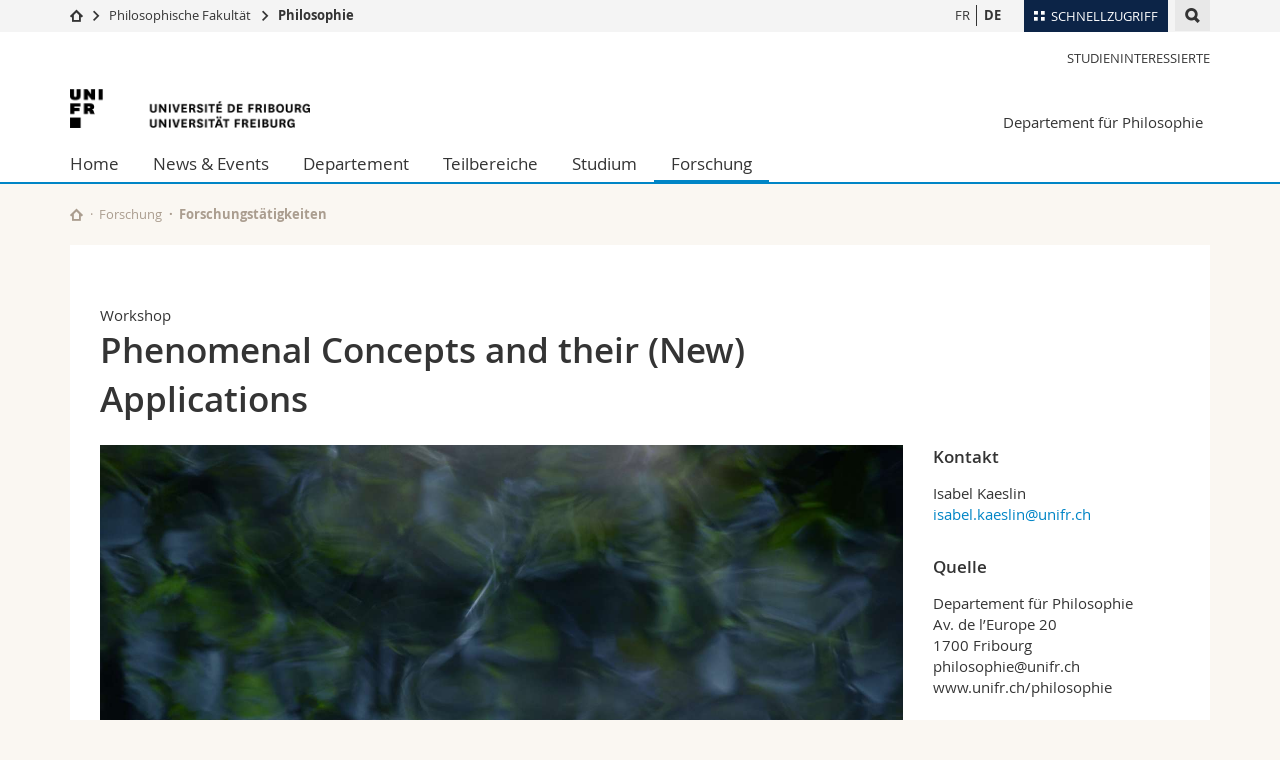

--- FILE ---
content_type: text/html; charset=UTF-8
request_url: https://www.unifr.ch/philosophie/de/forschung/activites/28457/next?&cat=4
body_size: 8364
content:

<!--[if lt IE 9]><!DOCTYPE html PUBLIC "-//W3C//DTD XHTML 1.1//EN" "http://www.w3.org/TR/xhtml11/DTD/xhtml11.dtd"><![endif]-->
<!--[if gt IE 8]><!-->
<!DOCTYPE html>
<!--<![endif]-->
<!--[if lt IE 7]><html xmlns="http://www.w3.org/1999/xhtml" class="lt-ie9 lt-ie8 lt-ie7"> <![endif]-->
<!--[if IE 7]><html xmlns="http://www.w3.org/1999/xhtml" class="lt-ie9 lt-ie8"> <![endif]-->
<!--[if IE 8]><html xmlns="http://www.w3.org/1999/xhtml" class="lt-ie9"> <![endif]-->
<!--[if IE 9]><html class="ie9"> <![endif]-->
<!--[if gt IE 9]><!-->
<html lang="de"><!--<![endif]-->
<head prefix="og: http://ogp.me/ns# fb: http://ogp.me/ns/fb# article: http://ogp.me/ns/article#">
    <link rel="preconnect" href="https://cdn.unifr.ch" />
	<link rel="dns-prefetch" href="https://www.googletagmanager.com" />
	<link rel="dns-prefetch" href="https://www.google.com" />
	<link rel="preload" href="https://cdn.unifr.ch/Assets/fonts/OpenSans-Regular-webfont.woff" as="font" type="font/woff" crossorigin>
	<link rel="preload" href="https://cdn.unifr.ch/Assets/fonts/OpenSans-Semibold-webfont.woff" as="font" type="font/woff" crossorigin>
	<link rel="preload" href="https://cdn.unifr.ch/Assets/fonts/OpenSans-Bold-webfont.woff" as="font" type="font/woff" crossorigin>
	<link rel="preload" href="https://cdn.unifr.ch/Assets/fonts/OpenSans-Light-webfont.woff" as="font" type="font/woff" crossorigin>
    <meta http-equiv="X-UA-Compatible" content="IE=edge,chrome=1"/>
    <meta charset="utf-8"/>
    <meta name="viewport" content="width=device-width, initial-scale=1"/>
    <meta property="fb:app_id"          content="853226811461024" />
    
    <meta property="og:url"           content="https://www.unifr.ch/philosophie/de/forschung/activites/28457/phenomenal-concepts-and-their-new-applications" />
	<meta property="og:type"          content="article" />
	<meta property="og:title"         content="Phenomenal Concepts and their (New) Applications" />
	<meta property="og:description"   content="February 21-22, 2023 // Salle Jäggi" />
	

    <title>Phenomenal Concepts and their (New) Applications - Forschungstätigkeiten | Departement für Philosophie  | Université de Fribourg</title>
    <meta name="description" content="February 21-22, 2023 // Salle Jäggi">
    <meta name="language" content="de" />
    <meta name="robots" content="index, follow">
    <!-- <base href="//www.unifr.ch/philosophie/de/" /> -->
    <link rel="canonical" href="https://www.unifr.ch/philosophie/de/forschung/activites/28457/phenomenal-concepts-and-their-new-applications/" />
    <link href="//cdn.unifr.ch/uf/v2.4.5/css/bootstrap.css" rel="stylesheet" media="all" type="text/css" crossorigin  />
    <link href="//cdn.unifr.ch/uf/v2.4.5/css/main.css" rel="stylesheet" media="all" type="text/css" crossorigin />
    <link rel="shortcut icon" type="image/ico" href="https://cdn.unifr.ch/sharedconfig/favicon/favicon.ico" />
    <!-- Load IE8 specific styles--><!--[if lt IE 9]>
    <link href="//cdn.unifr.ch/uf/v2.4.5/css/old_ie.css" rel="stylesheet" /><![endif]-->
    <script src="//cdn.unifr.ch/uf/v2.4.5/js/modernizr.js" crossorigin ></script>
    <!-- Spiders alternative page -->
    <link rel="alternate" hreflang="de" href="https://www.unifr.ch/philosophie/de/forschung/activites/28457/phenomenal-concepts-and-their-new-applications" id="alt_hreflang_de">
<link rel="alternate" hreflang="fr" href="https://www.unifr.ch/philosophie/fr/recherche/activites/?cat=428457/phenomenal-concepts-and-their-new-applications" id="alt_hreflang_fr">


    


<!-- Google Tag Manager -->
<script>(function(w,d,s,l,i){w[l]=w[l]||[];w[l].push({'gtm.start':
new Date().getTime(),event:'gtm.js'});var f=d.getElementsByTagName(s)[0],
j=d.createElement(s),dl=l!='dataLayer'?'&l='+l:'';j.async=true;j.src=
'https://www.googletagmanager.com/gtm.js?id='+i+dl;f.parentNode.insertBefore(j,f);
})(window,document,'script','dataLayer','GTM-K8998TH');</script>
<!-- End Google Tag Manager --> 

    

<link href="//cdn.unifr.ch/uf/v2.4.5/css/corr.css" rel="stylesheet" defer crossorigin />

<style>
	/*
	a[href^=http]{text-decoration:none;}
	footer a[href^=http]{text-decoration:none; color:#fff;}
	div.sub-menu li.star > a{font-weight:bold;}
	*/
</style>
    





    
    
</head>
<body data-lang="de" class="sky">



<!-- Google Tag Manager (noscript) -->
<noscript><iframe src="https://www.googletagmanager.com/ns.html?id=GTM-K8998TH"
height="0" width="0" loading="lazy" style="display:none;visibility:hidden"></iframe></noscript>
<!-- End Google Tag Manager (noscript) -->


<!-- Page wrapper-->
<div id="wrapper">
    <!-- Fixed header-->
    <nav class="fixed-header pusher">
        <div class="fixed-header--bg">
            <div class="container clearfix">

                <!-- The logo -->
                

<a href="https://www.unifr.ch/" class="open-offcanvas square bg-branded hover hidden-desktop" title="Hamburger menu"></a><a href="https://www.unifr.ch" class="hidden-desktop square logo" style="content: ''; display:block;height:55px;width:55px;  no-repeat center center; background-size:contain;" title="Zur Startseite dieser Website gehen"></a>
                

<div class="search hidden-mobile">

    


<script class="search--template" type="text/template">
    <li>
        <a class="search--result-link" href="<%= link %>"></a>
        <h5><%= htmlTitle %></h5>
        <small><%= link %></small>
        <p><%= htmlSnippet %></p>
    </li>
</script>


<script class="search--show-more" type="text/template">
    <li class="text-align-center search--more-results">
        <a class="search--result-link" href="#"></a>
        <p>Mehr sehen</p>
        <p>
            <i class="gfx gfx-arrow-down"></i>
        </p>
    </li>
</script>

    <a href="#" data-expander-toggler="search-47727" data-fixed-mode-toggler="tablet laptop desktop large" class="search--toggler square" title="Suchmaschine anzeigen"><i class="gfx gfx-search"></i></a>
    <div data-expander-content="search-47727" data-expander-group="mobile-nav" class="search--input">
        <div class="container">
            
            <div class="input-group">
                <input type="text" class="form-control"/><span class="input-group-btn sd">
                <input type="radio" name="searchdomain" value="https://www.unifr.ch/philosophie/" checked="checked" id="local-" class="hidden"/>
                <label for="local-" class="btn btn-primary sd">Local</label></span><span class="input-group-btn sd">
                <input type="radio" name="searchdomain" value="www.unifr.ch"  id="global-" class="hidden"/>
                <label for="global-" class="btn btn-default">Global</label></span>
            </div>
            
            <ul class="search--results">
                <li class="blank-slate">Keine Resultate</li>
            </ul>
        </div>
    </div>
</div>

                <!-- Globalmenu -->
                <div class="meta-menu"><a href="#" data-fixed-mode-toggler="mobile" data-accordion-toggler="metamenu" class="square meta-menu--toggler hover bg-branded-desk" title="meta-menu toggler"><i class="gfx gfx-tiles"></i><i class="square-triangle"></i><span class="hidden-mobile">Schnellzugriff
</span></a>
    <div data-accordion-content="metamenu" data-accordion-group="mobile-nav" class="meta-menu--content">
        <nav data-scroll-container="data-scroll-container" class="container">
            <ul>
                <li class="first-level"><a href="#" data-accordion-toggler="meta2" data-scroll-to-me="data-scroll-to-me">Universität</a>
                    <nav data-accordion-content="meta2">
                        <ul>
                            <li><a href="http://studies.unifr.ch/de" title="Die Studium: Bachelor, Master, Doktorat">Studium</a></li>
                            <li><a href="https://www.unifr.ch/campus/de/" title="Campus Life">Campus</a></li>
                            <li><a href="https://www.unifr.ch/research/de" title="Forschung">Forschung</a></li>
                            <li><a href="https://www.unifr.ch/uni/de" title="Die Universität">Universität</a></li>
                            <li><a href="https://www.unifr.ch/formcont/de"  title="Weiterbildung">Weiterbildung</a></li>
                        </ul>
                    </nav>
                </li>
                <li class="first-level"><a href="#" data-accordion-toggler="meta1" data-scroll-to-me="data-scroll-to-me">Fakultäten</a>
                    <nav data-accordion-content="meta1">
                        <ul>
                            <li><a href="https://www.unifr.ch/theo/de" title="Theologische Fakultät"><span class="glyphicon glyphicon-stop color-orange" aria-hidden="true"></span> Theologische Fak.</a></li>
                            <li><a href="https://www.unifr.ch/ius/de" title="Rechtswissenschaftliche Fakultät"><span class="glyphicon glyphicon-stop color-red" aria-hidden="true"></span> Rechtswissenschaftliche Fak.</a></li>
                            <li><a href="https://www.unifr.ch/ses/de" title="Wirtschafts- und Sozialwissenschaftliche Fakultät"><span class="glyphicon glyphicon-stop color-purple" aria-hidden="true"></span> Wirtschafts- und Sozialwissenschaftliche Fak.</a></li>
							<li><a href="https://www.unifr.ch/lettres/de" title="Philosophische Fakultät"><span class="glyphicon glyphicon-stop color-sky" aria-hidden="true"></span> Philosophische Fak.</a></li>
							<li><a href="https://www.unifr.ch/eduform/de" title="Fakultät für Erziehungs- und Bildungs­wissenschaften"><span class="glyphicon glyphicon-stop color-violet" aria-hidden="true"></span> Fak. für Erziehungs- und Bildungswissenschaften</a></li>
                            <li><a href="https://www.unifr.ch/science/de" title="Mathematisch-Naturwissenschaftliche Fakultät"><span class="glyphicon glyphicon-stop color-green" aria-hidden="true"></span> Math.-Nat. und Med. Fak.</a></li>
                            <li><a href="https://www.unifr.ch/faculties/de/interfakultaer.html" title="Interfakultär"><span class="glyphicon glyphicon-stop color-marine" aria-hidden="true"></span> Interfakultär</a></li>
                           
                            
                        </ul>
                    </nav>
                </li>
                <li class="first-level"><a href="http://www.unifr.ch/you-are/de/" data-accordion-toggler="meta0" data-scroll-to-me="data-scroll-to-me">Informationen für</a>
                    <nav data-accordion-content="meta0">
                        <ul>
                            <li><a href="https://www.unifr.ch/you-are/de/studieninteressierte/" title="Sie sind... Studieninteressierte_r">Studieninteressierte</a></li>
                            <li><a href="https://www.unifr.ch/you-are/de/studierende/" title="Sie sind... Studierende_r">Studierende</a></li>
                            <li><a href="https://www.unifr.ch/you-are/de/medien/" title="Sie sind... Medienschaffende_r">Medien</a></li>
                            <li><a href="https://www.unifr.ch/you-are/de/forschende/" title="Sie sind... Forschende_r">Forschende</a></li>
                            <li><a href="https://www.unifr.ch/you-are/de/mitarbeitende/" title="Sie sind... Mitarbeitende_r">Mitarbeitende</a></li>
							<li><a href="https://www.unifr.ch/you-are/de/doktorierende/" title="Sie sind... Doktorierende_r">Doktorierende</a></li>
                        </ul>
                    </nav>
                </li>
                <li class="first-level meta-menu--contact bg-branded-desk">
                    <a href="#" class="hidden-lg hidden-md" data-accordion-toggler="contact" data-scroll-to-me="data-scroll-to-me">Ressourcen</a>			
					<nav data-accordion-content="contact">
                        <ul>
                            <li><a href="https://www.unifr.ch/directory/de"><span class="fa fa-user fa-fw" aria-hidden="true"></span> Personenverzeichnis</a></li>
                            <li><a href="https://www.unifr.ch/map"><span class="fa fa-map-signs fa-fw" aria-hidden="true"></span> Ortsplan</a></li>
                            <li><a href="https://www.unifr.ch/biblio"><span class="fa fa-book fa-fw" aria-hidden="true"></span> Bibliotheken</a></li>
                            <li><a href="https://outlook.com/unifr.ch"><span class="fa fa-envelope fa-fw" aria-hidden="true"></span> Webmail</a></li>
                            <li><a href="https://www.unifr.ch/timetable/de/"><span class="fa fa-calendar fa-fw" aria-hidden="true"></span> Vorlesungsverzeichnis</a></li>
                            <li><a href="https://my.unifr.ch"><span class="fa fa-lock fa-fw" aria-hidden="true"></span> MyUnifr</a></li>
                        </ul>
                    </nav>
					
                </li>
            </ul>
        </nav>
    </div>
</div>


                <!-- Desktop Langmenu -->
                

<nav class="hidden-mobile square language-switch">
    <ul>
        
<li><a href="//www.unifr.ch/philosophie/fr/recherche/activites/?cat=4" class="" title="Seite anzeigen auf:   FR">FR</a></li>

<li><a href="//www.unifr.ch/philosophie/de/forschung/activites/?cat=4" class=" bold" title="Seite anzeigen auf:   DE">DE</a></li>
    </ul>
</nav>

                <!-- Global Breadcrumb -->
                


<div class="breadcrumbs square">

    <a href="http://www.unifr.ch" data-accordion-toggler="crumbs" class="square bg-white hover hidden-desktop breadcrumbs--toggler" title="Globaler Pfad"><i class="gfx gfx-home"></i><i class="square-triangle"></i></a>

    <div data-accordion-content="crumbs" data-accordion-group="mobile-nav" class="breadcrumbs--content">
        <nav class="breadcrumbs--mobile shortened">
            <ul class="breadcrumbs--slider">
                <!-- level 0 -->
                
                <li><a href="http://www.unifr.ch" class="gfx gfx-home" title="Zur Startseite gehen "></a></li>
                

                <!-- level 1 -->
                
                <li class="gfx gfx-triangle-right"></li>
                <li >
                    <a href="https://www.unifr.ch/lettres" class="short">Philosophische Fakultät</a>
                    <a href="https://www.unifr.ch/lettres" class="long">Philosophische Fakultät</a>
                </li>
                
                <!-- level 2 -->
                
                <li class="gfx gfx-triangle-right"></li>
                <li class="desktop-expanded">
                    <a href="https://www.unifr.ch/philosophie" class="short">Philosophie</a>
                    <a href="https://www.unifr.ch/philosophie" class="long">Philosophie</a>
                </li>
                
                <!-- level 3 -->
                
            </ul>
        </nav>
    </div>
</div>
            </div>
        </div>
    </nav>
    <!-- Offcanvas pusher-->
    <div class="pusher pass-height">
        <!-- Page header/offcanvas-->
        <header id="header" class="offcanvas pass-height">
            <nav class="service-menu">
                <!-- mobile tools menu -->
                <div class="hidden-desktop clearfix">

                    <!-- Search Mobile -->
                    
                    <div class="search">
                        <!-- Template for one search result -->
                        


<script class="search--template" type="text/template">
    <li>
        <a class="search--result-link" href="<%= link %>"></a>
        <h5><%= htmlTitle %></h5>
        <small><%= link %></small>
        <p><%= htmlSnippet %></p>
    </li>
</script>


<script class="search--show-more" type="text/template">
    <li class="text-align-center search--more-results">
        <a class="search--result-link" href="#"></a>
        <p>Mehr sehen</p>
        <p>
            <i class="gfx gfx-arrow-down"></i>
        </p>
    </li>
</script>

                        <a href="#" data-expander-toggler="search-27564" data-fixed-mode-toggler="tablet laptop desktop large" class="search--toggler square" aria-label="search" title="Suchmaschine anzeigen"><i class="gfx gfx-search"></i></a>
                        <div data-expander-content="search-27564" data-expander-group="mobile-nav" class="search--input">
                            <div class="container">
                                
                                <div class="input-group">
                                    <input type="text" class="form-control"/>
                                    <span class="input-group-btn sd">
                                        <input type="radio" name="searchdomain" value="https://www.unifr.ch/philosophie/" id="local-" class="hidden" checked="checked"/>
                                        <label for="local-" class="btn btn-primary sd">Local</label>
                                    </span>
                                    <span class="input-group-btn sd">
                                        <input type="radio" name="searchdomain" value="www.unifr.ch"  id="global-" class="hidden" />
                                        <label for="global-" class="btn btn-default">Global</label>
                                    </span>
                                </div>
                                
                                <ul class="search--results">
                                    <li class="blank-slate">Keine Resultate</li>
                                </ul>
                             </div>
                        </div>
                    </div>


                    <!-- langmenu.mobile -->
                    

<nav class="language-switch square hover bg-white"><a href="#" data-accordion-toggler="language-switch" class="toggle-language-switch square" title="Seite in einer anderen Sprache auswählen ">DE</a>
    <div data-accordion-content="language-switch" class="dropdown">
        <ul class="bg-white">
            

<li><a href="//www.unifr.ch/philosophie/fr/recherche/activites/?cat=4" class="square bg-white hover " title="Seite anzeigen auf:   FR">FR</a></li>


<li><a href="//www.unifr.ch/philosophie/de/forschung/activites/?cat=4" class="square bg-white hover  bold" title="Seite anzeigen auf:   DE">DE</a></li>
        </ul>
    </div>
</nav>
                    <a href="javascript:;" class="close-offcanvas square hover bg-marine"></a>
                </div>
                <div class="hidden-mobile">
                    <div class="container service-menu--relation">
                        <nav class="clearfix">
                            <ul><li class="first"><a href="//www.unifr.ch/philosophie/de/personas/studieninteressierte.html" title="Studieninteressierte" >Studieninteressierte</a></li>
</ul>
                        </nav>
                        
<h1 class="logo"><span class="sr-only">Universität Freiburg</span><a href="//www.unifr.ch"  title="Zur Homepage der Universität gehen"><img src="//cdn.unifr.ch/uf/v2.4.5/gfx/logo.png" alt="Logo Unifr" " /></a></h1>

<p class="service-menu--department"><a href="//www.unifr.ch/philosophie/de/" title="Zur Startseite dieser Website gehen">Departement für Philosophie</a></p>
                    </div>
                </div>
            </nav>
            

<!-- Use class flat-menu or push-menu on this container-->
<!-- to toggle between the two types of navigation. The underlying-->
<!-- structure is exactly the same.-->
<nav class="push-menu container">
    <!-- First navigation level is visible, therefore needs-->
    <!-- the class .in-->
    <!-- .default is needed to not register a swipe event listener-->
    <div class="level default in">

        
<!-- start outerTpl -->
<ul>
    <li class="first"><a href="//www.unifr.ch/philosophie/de/" title="Home" >Home</a></li>


<!-- start parentRowTpl -->
<li class="">
	<a href="//www.unifr.ch/philosophie/de/news-und-events/agenda/" title="News & Events"   class="deeper">
		News & Events
		<!--<span class="deeper"></span>-->
	</a>
	


<!-- start innerTpl -->
<div class="level">
	<ul>
		<li><a href="#" class="back">Zurück</a></li>
		<li class="first"><a href="//www.unifr.ch/philosophie/de/news-und-events/agenda/" title="Agenda" >Agenda</a></li>
<li class="last"><a href="//www.unifr.ch/philosophie/de/news-und-events/news/" title="News" >News</a></li>

	</ul>
</div>
<!-- end innerTpl -->
</li>
<!-- end parentRowTpl -->


<!-- start parentRowTpl -->
<li class="">
	<a href="//www.unifr.ch/philosophie/de/departement/staff/funktion/phd/profil.html" title="Departement"   class="deeper">
		Departement
		<!--<span class="deeper"></span>-->
	</a>
	


<!-- start innerTpl -->
<div class="level">
	<ul>
		<li><a href="#" class="back">Zurück</a></li>
		

<!-- start parentRowTpl -->
<li class="first">
	<a href="//www.unifr.ch/philosophie/de/departement/staff/funktion/" title="Team"   class="deeper">
		Team
		<!--<span class="deeper"></span>-->
	</a>
	


<!-- start innerTpl -->
<div class="level">
	<ul>
		<li><a href="#" class="back">Zurück</a></li>
		<li class="first"><a href="//www.unifr.ch/philosophie/de/departement/staff/funktion/" title="Nach Funktion" >Nach Funktion</a></li>
<li class="last"><a href="//www.unifr.ch/philosophie/de/departement/staff/bereich/" title="Nach Bereich" >Nach Bereich</a></li>

	</ul>
</div>
<!-- end innerTpl -->
</li>
<!-- end parentRowTpl -->
<li><a href="//www.unifr.ch/philosophie/de/departement/bibliothek.html" title="Bibliothek" >Bibliothek</a></li>
<li><a href="https://student.unifr.ch/philo/de/" title="Fachschaft" target="_blank">Fachschaft</a></li>
<li><a href="//www.unifr.ch/philosophie/de/departement/offene-stellen.html" title="Offene Stellen" >Offene Stellen</a></li>
<li class="last"><a href="//www.unifr.ch/philosophie/de/departement/kontakt.html" title="Kontakt" >Kontakt</a></li>

	</ul>
</div>
<!-- end innerTpl -->
</li>
<!-- end parentRowTpl -->


<!-- start parentRowTpl -->
<li class="">
	<a href="//www.unifr.ch/philosophie/de/teilbereiche/" title="Teilbereiche"   class="deeper">
		Teilbereiche
		<!--<span class="deeper"></span>-->
	</a>
	


<!-- start innerTpl -->
<div class="level">
	<ul>
		<li><a href="#" class="back">Zurück</a></li>
		<li class="first"><a href="//www.unifr.ch/philosophie/de/teilbereiche/antike-philosophie/" title="Antike Philosophie" >Antike Philosophie</a></li>
<li><a href="//www.unifr.ch/philosophie/de/teilbereiche/philosophie-des-mittelalters/" title="Philosophie des Mittelalters" >Philosophie des Mittelalters</a></li>
<li><a href="//www.unifr.ch/philosophie/de/teilbereiche/neuzeitliche-und-zeitgenoessische-philosophie/" title="Neuzeitliche und zeitgenössische Philosophie" >Neuzeitliche und zeitgenössische Philosophie</a></li>
<li><a href="//www.unifr.ch/philosophie/de/teilbereiche/sprachphilosophie-philosophie-des-geistes-und-der-humanwissenschaften/" title="Sprachphilosophie, Philosophie des Geistes u. der Humanwissenschaften" >Sprachphilosophie, Philosophie des Geistes u. der Humanwissenschaften</a></li>
<li><a href="//www.unifr.ch/philosophie/de/teilbereiche/ethik-und-politische-philosophie/" title="Ethik und politische Philosophie" >Ethik und politische Philosophie</a></li>
<li><a href="//www.unifr.ch/philosophie/de/teilbereiche/aesthetik-und-kunstphilosophie/" title="Ästhetik und Kunstphilosophie" >Ästhetik und Kunstphilosophie</a></li>
<li class="last"><a href="//www.unifr.ch/philosophie/de/teilbereiche/erkenntnistheorie-und-metaphysik/" title="Erkenntnistheorie und Metaphysik" >Erkenntnistheorie und Metaphysik</a></li>

	</ul>
</div>
<!-- end innerTpl -->
</li>
<!-- end parentRowTpl -->


<!-- start parentRowTpl -->
<li class="">
	<a href="//www.unifr.ch/philosophie/de/studium/" title="Studium"   class="deeper">
		Studium
		<!--<span class="deeper"></span>-->
	</a>
	


<!-- start innerTpl -->
<div class="level">
	<ul>
		<li><a href="#" class="back">Zurück</a></li>
		<li class="first"><a href="//www.unifr.ch/philosophie/de/studium/bachelor.html" title="Bachelor" >Bachelor</a></li>
<li><a href="//www.unifr.ch/philosophie/de/studium/master.html" title="Master" >Master</a></li>
<li><a href="//www.unifr.ch/philosophie/de/studium/doktorat.html" title="Doktorat" >Doktorat</a></li>
<li><a href="//www.unifr.ch/philosophie/de/studium/lehrveranstaltungen.html" title="Lehrveranstaltungen" >Lehrveranstaltungen</a></li>
<li><a href="//www.unifr.ch/philosophie/de/studium/pruefungen-arbeiten/" title="Prüfungen & Arbeiten" >Prüfungen & Arbeiten</a></li>
<li><a href="//www.unifr.ch/philosophie/de/studium/termine-fristen.html" title="Termine & Fristen" >Termine & Fristen</a></li>
<li><a href="//www.unifr.ch/philosophie/de/studium/studienplaene-reglemente.html" title="Studienpläne & Reglemente" >Studienpläne & Reglemente</a></li>
<li><a href="//www.unifr.ch/philosophie/de/studium/studienberatung.html" title="Studienberatung" >Studienberatung</a></li>
<li><a href="//www.unifr.ch/philosophie/de/studium/benefri.html" title="BeNeFri" >BeNeFri</a></li>
<li><a href="//www.unifr.ch/philosophie/de/studium/mobilitaet.html" title="Mobilität" >Mobilität</a></li>
<li class="last"><a href="//www.unifr.ch/philosophie/de/studium/berufsperspektiven.html" title="Berufsperspektiven" >Berufsperspektiven</a></li>

	</ul>
</div>
<!-- end innerTpl -->
</li>
<!-- end parentRowTpl -->


<!-- start parentRowTpl -->
<li class="last active">
	<a href="//www.unifr.ch/philosophie/de/forschung/activites/" title="Forschung"   class="deeper">
		Forschung
		<!--<span class="deeper"></span>-->
	</a>
	


<!-- start innerTpl -->
<div class="level">
	<ul>
		<li><a href="#" class="back">Zurück</a></li>
		<li class="first active"><a href="//www.unifr.ch/philosophie/de/forschung/activites/" title="Forschungstätigkeiten" >Forschungstätigkeiten</a></li>
<li><a href="//www.unifr.ch/philosophie/de/forschung/gruppen/" title="Forschungsgruppen" >Forschungsgruppen</a></li>
<li><a href="//www.unifr.ch/philosophie/de/forschung/publikationen.html" title="Publikationen" >Publikationen</a></li>
<li><a href="//www.unifr.ch/philosophie/de/forschung/visiting-scholars.html" title="Visiting Scholars" >Visiting Scholars</a></li>
<li><a href="//www.unifr.ch/philosophie/de/forschung/habilitationen.html" title="Habilitationen" >Habilitationen</a></li>
<li><a href="//www.unifr.ch/philosophie/de/forschung/dissertationen.html" title="Dissertationen" >Dissertationen</a></li>
<li class="last"><a href="//www.unifr.ch/philosophie/de/forschung/gastprofessuren.html" title="Gastprofessuren" >Gastprofessuren</a></li>

	</ul>
</div>
<!-- end innerTpl -->
</li>
<!-- end parentRowTpl -->

</ul>
<!-- end outerTpl -->

    </div>
</nav>

        </header>
        <!-- Main content-->
        <main id="main">
            <div class="visible-lt-ie9 fixed-page-overlay"></div>
            <div class="container">
                <div class="sub-menu--spacer"></div>
                



<nav class="deepcrumbs">
<ul>
    
        <li><a href="//www.unifr.ch/philosophie/de/" class="gfx gfx-home" title="Zur Startseite dieser Website gehen"></a></li>
	<li><a href="//www.unifr.ch/philosophie/de/forschung/activites/">Forschung</a></li><li>Forschungstätigkeiten</li>
</ul>
</nav>

                <div class="content inner-30">
                    <p><style>
.news--teaser small {display:none;}
header span.light {display:none;}
</style></p>
					
                    
					
					
					
						

<article>
    <div class="row inner">
        <div class="col-sm-8 col-md-9 inner-30">
            <div class="inner-30">
                <header>
                    <p><span class="voidempty">Workshop</span><span class="light">Publikationsdatum 25.01.2023</span> </p>
                    <h2>Phenomenal Concepts and their (New) Applications </h2>
                    <br/>
                </header>
            </div>
        </div>
    </div>
    <div class="row inner">
        <div class="col-sm-8 col-md-9 inner-30">

            <div class="inner-30">

                
                    <div class="banner--news"> 
                        <div class="banner">
                            <div class="banner--background-image">
                                <div class="background-size-cover" style='background-image:url(//www.unifr.ch/webnews/content/175/picto/2023/28457-lg.jpg )' ></div>
                            </div>
                        </div>
                    </div>
                

                <p><p>Talks by:&nbsp;<strong>Martina F&uuml;rst</strong> (Graz), <strong>Christiana Werner</strong> (Duisburg-Essen), <strong>Martine Nida-R&uuml;melin</strong> (Fribourg), <strong>Julia Langkau</strong> (Geneva), <strong>Julien Bugnon</strong>&nbsp;(Fribourg)</p>

<p>Organized by: Isabel Kaeslin</p>

<p>If you wish to participate, please send an email to:&nbsp;<a href="mailto:isabel.kaeslin@unifr.ch">isabel.kaeslin@unifr.ch</a></p>
</p>

            </div>

            
            
                <nav class="social-links">
                    <ul>
                        <li class="facebook"><a href="https://www.facebook.com/sharer/sharer.php?u=https%3A%2F%2Fwww.unifr.ch%2Fphilosophie%2Fde%2Fforschung%2Factivites%2F28457" target="_blank" class="social-link" title="Share on Facebook"><i class="gfx gfx-facebook"></i><span>Teilen</span></a></li>
                        <li class="linkedin"><a href="https://www.linkedin.com/shareArticle?mini=true&url=https%3A%2F%2Fwww.unifr.ch%2Fphilosophie%2Fde%2Fforschung%2Factivites%2F28457&title=Phenomenal Concepts and their (New) Applications" class="social-link" target="_blank" title="Share on LinkedIn"><i class="gfx gfx-linkedin"></i><span>Teilen</span></a></li>
                    </ul>
                </nav>
            

            <hr/>

            <nav class="news--controls">
                <ul>
                    
                        <li class="news--next">
                            <a href="https://www.unifr.ch/philosophie/de/forschung/activites/28500/next?&cat=4" class="link hover gfx gfx-arrow-right after" title="Go to next news">
                                <span>Nächster Artikel</span>
                            </a>
                        </li>
                    
                    <li class="news--prev">
                        <a href="https://www.unifr.ch/philosophie/de/forschung/activites/28450/prev?&cat=4" class="link hover gfx gfx-arrow-left"  title="Go to previous news">
                            <span>Vorheriger Artikel</span>
                        </a>
                    </li>
                    
                    <li class="news--back">
                        <a href="https://www.unifr.ch/philosophie/de/forschung/activites/?&cat=4" class="link hover"  title="Go back">
                            <span>Zurück zur Liste</span><br>
                        </a>
                    </li>
                </ul>
            </nav>

        </div>

        <div class="col-sm-4 col-md-3">
            <aside class="inner-30">


                    
                <section>
                    <h5>Kontakt</h5>
                    <p style="margin-top:1em;"><p>Isabel Kaeslin</p>

<p><a href="mailto:isabel.kaeslin@unifr.ch">isabel.kaeslin@unifr.ch</a></p></p>
                </section>
                    

                    
                    <section><h5>Quelle</h5><p style='margin-top:1em;'>Departement für Philosophie<br/>Av. de l’Europe 20<br>1700 Fribourg<br>philosophie@unifr.ch<br>www.unifr.ch/philosophie<br/></p></section>

                    <section><h5>Beilagen und Links</h5><p style='margin-top:1em;'><a class='link inline download' href='https://www.unifr.ch/webnews/download/de/28457/11727/'>Poster</a><br/><a class='link inline download' href='https://www.unifr.ch/webnews/download/de/28457/11735/'>Program</a><br/></p></section>
                

                    
                        <section>
                        <h5>Kategorien</h5>

                            <div class="bs-component">
                                <p style="margin-top:1em;">
                                    <a href="https://www.unifr.ch/philosophie/de/forschung/activites/?cat=4" class="badge">Workshops & Tagungen</a> 
                                </p>
                            </div>
                        </section>
                    



            </aside>
        </div>
    </div>
</article>

            <script>
            setTimeout(function() {
            dc = $('.deepcrumbs>ul');
            text = dc.find('li:last').text();
            dc.find('li:last').remove();
            dc.append("<li><a href='/philosophie/de/forschung/activites/'>Forschungstätigkeiten</a></li>");
            text = 'Phenomenal Concepts and their (New) Applications';
            dc.append("<li> "+text+" </li>");
            $(".language-switch li a").filter(function(){return 0<= ["FR","DE"].indexOf($(this).text());}).each(function(){ $(this).attr("href", $(this).attr("href").split("?")[0]+"28457/trad?&cat=4" );})
            },260);
        </script>
        
						

                </div>
            </div>
        </main>

        <!-- Footer-->
        


        <footer id="footer">
    <div class="container">
        <div class="row">
            <nav class="footer-menu col-md-9">
                <div class="row">
                    <div class="col-xs-4">
                        <h6><a href="//www.unifr.ch/philosophie/de/departement/">DEPARTEMENT</a></h6>
<ul><li class="first"><a href="//www.unifr.ch/philosophie/de/departement/staff/funktion/" title="Team" >Team</a></li>
<li><a href="//www.unifr.ch/philosophie/de/departement/bibliothek.html" title="Bibliothek" >Bibliothek</a></li>
<li><a href="https://student.unifr.ch/philo/de/" title="Fachschaft" target="_blank">Fachschaft</a></li>
<li><a href="//www.unifr.ch/philosophie/de/departement/offene-stellen.html" title="Offene Stellen" >Offene Stellen</a></li>
<li class="last"><a href="//www.unifr.ch/philosophie/de/departement/kontakt.html" title="Kontakt" >Kontakt</a></li>
</ul>
                    </div>
                    <div class="col-xs-4">
                        <h6><a href="//www.unifr.ch/philosophie/de/studium/">STUDIUM</a></h6>
<ul><li class="first"><a href="//www.unifr.ch/philosophie/de/studium/bachelor.html" title="Bachelor" >Bachelor</a></li>
<li><a href="//www.unifr.ch/philosophie/de/studium/master.html" title="Master" >Master</a></li>
<li><a href="//www.unifr.ch/philosophie/de/studium/doktorat.html" title="Doktorat" >Doktorat</a></li>
<li><a href="//www.unifr.ch/philosophie/de/studium/lehrveranstaltungen.html" title="Lehrveranstaltungen" >Lehrveranstaltungen</a></li>
<li><a href="//www.unifr.ch/philosophie/de/studium/pruefungen-arbeiten/" title="Prüfungen & Arbeiten" >Prüfungen & Arbeiten</a></li>
<li><a href="//www.unifr.ch/philosophie/de/studium/termine-fristen.html" title="Termine & Fristen" >Termine & Fristen</a></li>
<li><a href="//www.unifr.ch/philosophie/de/studium/studienplaene-reglemente.html" title="Studienpläne & Reglemente" >Studienpläne & Reglemente</a></li>
<li><a href="//www.unifr.ch/philosophie/de/studium/studienberatung.html" title="Studienberatung" >Studienberatung</a></li>
<li><a href="//www.unifr.ch/philosophie/de/studium/benefri.html" title="BeNeFri" >BeNeFri</a></li>
<li><a href="//www.unifr.ch/philosophie/de/studium/mobilitaet.html" title="Mobilität" >Mobilität</a></li>
<li class="last"><a href="//www.unifr.ch/philosophie/de/studium/berufsperspektiven.html" title="Berufsperspektiven" >Berufsperspektiven</a></li>
</ul>
                    </div>
                    <div class="col-xs-4">
                        <h6><a href="//www.unifr.ch/philosophie/de/forschung/">FORSCHUNG</a></h6>
<ul><li class="first"><a href="//www.unifr.ch/philosophie/de/forschung/activites/" title="Forschungstätigkeiten" >Forschungstätigkeiten</a></li>
<li><a href="//www.unifr.ch/philosophie/de/forschung/gruppen/" title="Forschungsgruppen" >Forschungsgruppen</a></li>
<li><a href="//www.unifr.ch/philosophie/de/forschung/publikationen.html" title="Publikationen" >Publikationen</a></li>
<li><a href="//www.unifr.ch/philosophie/de/forschung/visiting-scholars.html" title="Visiting Scholars" >Visiting Scholars</a></li>
<li><a href="//www.unifr.ch/philosophie/de/forschung/habilitationen.html" title="Habilitationen" >Habilitationen</a></li>
<li><a href="//www.unifr.ch/philosophie/de/forschung/dissertationen.html" title="Dissertationen" >Dissertationen</a></li>
<li class="last"><a href="//www.unifr.ch/philosophie/de/forschung/gastprofessuren.html" title="Gastprofessuren" >Gastprofessuren</a></li>
</ul>
                    </div>
                </div>
            </nav>
            <nav class="footer-menu--contact col-md-3 col-xs-12">
                <div class="row">
                    <div class="col-sm-6 col-md-12 inner">
                        




<div>
    <h6>Kontakt</h6>
    <p>Universität Freiburg</p>
    <p>Departement für Philosophie</p>
    <p>Av. de l'Europe 20</p>
    <p>CH-1700 Fribourg</p>
    
    <p><a href="mailto:philosophie@unifr.ch" class="link">philosophie@unifr.ch</a></p>
    <p><a href="//www.unifr.ch/philosophie" class="link" aria-label="Go to homepage">www.unifr.ch/philosophie</a></p>
</div>
<div class="footer--social-links">
    <p>
        <a href="https://www.facebook.com/unifribourg" target="_blank" class="gfx gfx-facebook" aria-label="Go to Facebook page of Unifr"></a>
        <a href="https://www.youtube.com/channel/UCx74T4l0XqJFLcdlCavnoXQ" target="_blank" class="fa fa-youtube-play" aria-label="Go to YouTube Channel of Unifr"></a>
        <a href="https://www.linkedin.com/edu/school?id=10930" target="_blank" class="fa fa-linkedin" aria-label="Go to LinkedIn page of Unifr"></a>
        <a href="https://instagram.com/unifribourg/" target="_blank" class="fa fa-instagram" aria-label="Go to Instagram page of Unifr"></a>
    </p>
</div>

<script type="application/ld+json">
{
  "@context": "http://schema.org",
  "@type": "EducationalOrganization",
  "address": {
    "@type": "PostalAddress",
    "addressLocality": "Fribourg",
    "addressRegion": "FR",
    "postalCode": "1700",
    "streetAddress": "Av. de l'Europe 20"
  },
  "url" : "www.unifr.ch/philosophie",
  "name": "Departement für Philosophie",
  "contactPoint" : [
    { "@type" : "ContactPoint",
      "telephone" : "+41 026 300 7034",
      "contactType" : "customer support",
      "availableLanguage" : ["English","French","German"]
    } ],
  "parentOrganization": {
    "@context": "http://schema.org",
    "@type": "EducationalOrganization",
    "name":"Université de Fribourg | Universität Freiburg",
    "address": {
        "@type": "PostalAddress",
        "addressLocality": "Fribourg",
        "addressRegion": "FR",
        "postalCode": "1700",
        "streetAddress": "Avenue de l'Europe 20"
    },
    "contactPoint" : [
    { "@type" : "ContactPoint",
      "telephone" : "+41-026-300-7034",
      "contactType" : "customer support",
      "availableLanguage" : ["English","French","German","Italian"],
      "url":"https://www.unifr.ch/unicom"
    } ],
    "sameAs" : "https://fr.wikipedia.org/wiki/Universit%C3%A9_de_Fribourg"
  }
}
</script>






                    </div>
                    <div class="col-sm-6 col-md-12">
                        
                    </div>
                </div>
            </nav>
        </div>
    </div>
    <div class="footer-menu--meta">
        <div class="container">
            <div class="row">
                <div class="footer--copyright col-md-8 col-sm-6"><span>&copy; Universität Freiburg | </span><a href="//www.unifr.ch/impressum">Impressum</a> | <a href="//www.unifr.ch/disclaimer">Rechtliche Hinweise</a> | <a href="//www.unifr.ch/help">Notfallnummern</a></div>
            </div>
        </div>
    </div>
</footer>


    </div>
</div>
<!-- Bundled scripts-->
<link rel="stylesheet" href="//netdna.bootstrapcdn.com/font-awesome/4.5.0/css/font-awesome.min.css" defer crossorigin />
<script src="//cdn.unifr.ch/uf/v2.4.5/js/shared.js"></script>
<script src="//cdn.unifr.ch/uf/v2.4.5/js/app.js"></script><!--[if lt IE 10]>
<script src="//cdn.unifr.ch/uf/v2.4.5/js/lt_ie_10.js"></script><![endif]-->
<!--[if lt IE 9]>
<script src="//cdn.unifr.ch/uf/v2.4.5/js/polyfills.js"></script><![endif]-->








<script>
    setTimeout(function(){
        $(document).ready(function($) {
            hash = "#"+window.location.hash.replace(/[^a-z0-9]/gi, '');
            if (hash) {
                $(hash).click();
            }
        });
    }, 250);

</script>



</body>
</html>
